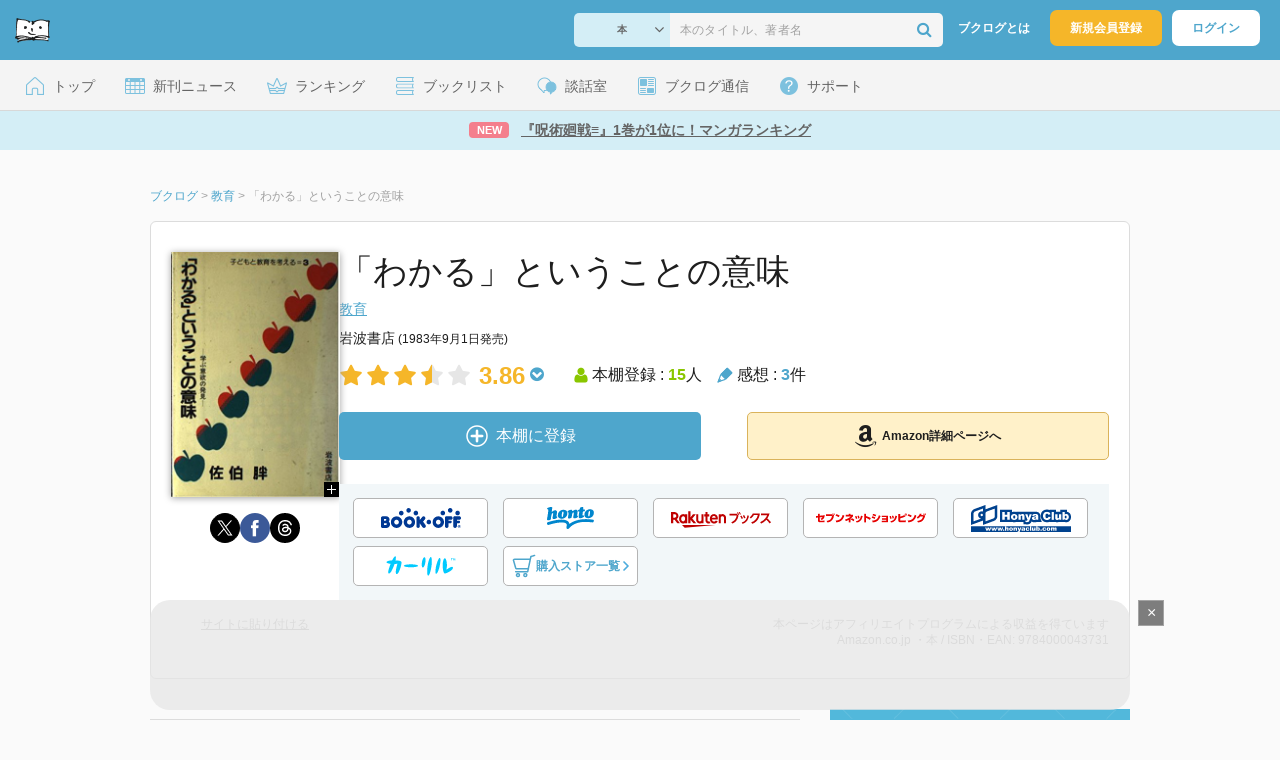

--- FILE ---
content_type: text/html; charset=utf-8
request_url: https://www.google.com/recaptcha/api2/aframe
body_size: 265
content:
<!DOCTYPE HTML><html><head><meta http-equiv="content-type" content="text/html; charset=UTF-8"></head><body><script nonce="YKZyaui4_nipO5bGcYp2gg">/** Anti-fraud and anti-abuse applications only. See google.com/recaptcha */ try{var clients={'sodar':'https://pagead2.googlesyndication.com/pagead/sodar?'};window.addEventListener("message",function(a){try{if(a.source===window.parent){var b=JSON.parse(a.data);var c=clients[b['id']];if(c){var d=document.createElement('img');d.src=c+b['params']+'&rc='+(localStorage.getItem("rc::a")?sessionStorage.getItem("rc::b"):"");window.document.body.appendChild(d);sessionStorage.setItem("rc::e",parseInt(sessionStorage.getItem("rc::e")||0)+1);localStorage.setItem("rc::h",'1768978633651');}}}catch(b){}});window.parent.postMessage("_grecaptcha_ready", "*");}catch(b){}</script></body></html>